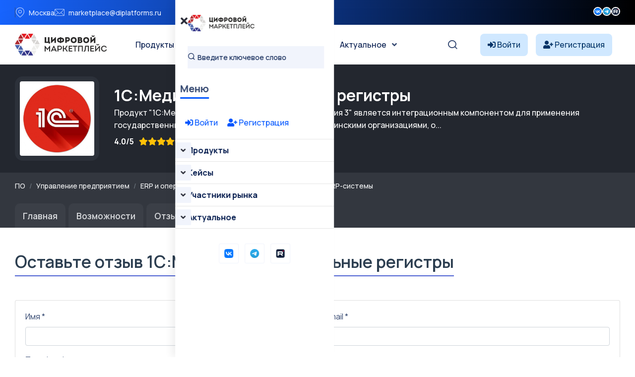

--- FILE ---
content_type: text/html; charset=UTF-8
request_url: https://platforms.su/platform/5136/writereview
body_size: 11895
content:
<!DOCTYPE html>
<html lang="ru">
    <head> <meta charset="utf-8"> <meta http-equiv="X-UA-Compatible" content="IE=edge" > <meta name="viewport" content="width=device-width, initial-scale=1, minimum-scale=1, maximum-scale=5, user-scalable=1" /> <meta name="csrf-token" content="02QMKfMNHFdO96Ts3rxyd0dpyD3t7cI8xcHndefr" >


    <style>
        :root {
            --primary-color: #0055FF;
            --primary-color-rgb: 0,85,255;
            --primary-hover-color: #0049DC;
            --secondary-color: #00194C;
            --secondary-color-rgb: 0,25,76;
            --heading-color: #00194C;
            --text-color: #334770;
            --heading-font: 'Plus Jakarta Sans', sans-serif;
            --primary-font: 'Manrope', sans-serif;
        }
    </style>
 
    <title>Написать отзыв на  1С:Медицина.Федеральные регистры - Цифровой маркетплейс</title>
<meta name="description" content="Написать отзыв на  1С:Медицина.Федеральные регистры">
<meta property="og:site_name" content="Цифровой маркетплейс">
<meta property="og:title" content="Написать отзыв на  1С:Медицина.Федеральные регистры">
<meta property="og:description" content="Написать отзыв на  1С:Медицина.Федеральные регистры">
<meta property="og:type" content="article">
<meta property="og:url" content="https://platforms.su/platform/5136/writereview">
<meta property="og:image" content="https://platforms.su/storage/product-logo/1755356315_qhgImCuOLa.jpg">
<meta name="twitter:title" content="Написать отзыв на  1С:Медицина.Федеральные регистры">
<meta name="twitter:description" content="Написать отзыв на  1С:Медицина.Федеральные регистры">

    <link rel="shortcut icon" type="image/x-icon" href="https://platforms.su/storage/icon.jpg">




<script type="application/ld+json">
{
  "@context": "https://schema.org",
  "@type": "WebSite",
  "name": "Цифровой маркетплейс",
  "url": "https://platforms.su"
}
</script>

    <link href="https://fonts.googleapis.com/css2?family=Manrope:wght@300;400;500;600;700&display=swap" rel="stylesheet" type="text/css"><style>:root{--primary-font: "Manrope", sans-serif;}</style>


<link media="all" type="text/css" rel="stylesheet" href="https://platforms.su/vendor/core/plugins/contact/css/contact-public.css?v=1.0.0">
<link media="all" type="text/css" rel="stylesheet" href="https://platforms.su/themes/gerow/plugins/bootstrap/bootstrap.min.css">
<link media="all" type="text/css" rel="stylesheet" href="https://platforms.su/themes/gerow/css/default.css">
<link media="all" type="text/css" rel="stylesheet" href="https://platforms.su/themes/gerow/css/fontawesome-all.min.css">
<link media="all" type="text/css" rel="stylesheet" href="https://platforms.su/themes/gerow/css/flaticon.css">
<link media="all" type="text/css" rel="stylesheet" href="https://platforms.su/themes/gerow/plugins/swiper/swiper-bundle.min.css">
<link media="all" type="text/css" rel="stylesheet" href="https://platforms.su/themes/gerow/plugins/slick/slick.css">
<link media="all" type="text/css" rel="stylesheet" href="https://platforms.su/themes/gerow/css/style.css?v=2">
<link media="all" type="text/css" rel="stylesheet" href="https://platforms.su/themes/gerow/css/responsive.css">


<script type="application/ld+json">{"@context":"https:\/\/schema.org","@type":"BreadcrumbList","itemListElement":[]}</script>


<link media="all" type="text/css" rel="stylesheet" href="https://platforms.su/themes/gerow/css/style.integration.css?v=1763655401"><link type="application/atom+xml" rel="alternate" title="Posts feed" href="https://platforms.su/feed/posts">
<link type="application/atom+xml" rel="alternate" title="Jobs feed" href="https://platforms.su/feed/jobs">


<script>
    window.siteUrl = "https://platforms.su";
</script>
 
            <style>
            .img-reveal {
                visibility: visible;
            }
        </style>
    </head>


<body  class="body-header-">


<link media="all" type="text/css" rel="stylesheet" href="https://platforms.su/vendor/core/plugins/announcement/css/announcement.css"><div data-bb-toggle="announcement-lazy-loading" data-url="https://platforms.su/ajax/announcements"></div>

<div class="no-fixed">
    <header
            class="transparent-header header-style-two" 
        >
            <div class="">
                <div class="header-top-wrap">
                <div class="  container">
                    <div class="row justify-content-between align-items-center g-0">
                        <div class="col-lg-7">
    <div class="header-top-left">
        <ul class="list-wrap">
                            <li><i class="flaticon-location"></i>Москва</li>
            
                            <li><i class="flaticon-mail"></i><a href="mailto:marketplace@diplatforms.ru">marketplace@diplatforms.ru</a></li>
                    </ul>
    </div>
</div>
<div
        class="ps-5 col-lg-2"
    >
        <div class="header-top-right">
                        <div class="header-social">
                <ul class="list-wrap">
                    <li>
            <a target="_blank" href="https://vk.com/digitalplatforms" title="">
                                    <img src="https://platforms.su/storage/icons/fav-logo-1.png" width="18" height="18" style="vertical-align: top; margin-top: 1px;" loading="lazy" alt="icon">
                            </a>
        </li>
                    <li>
            <a target="_blank" href="https://t.me/diplatforms" title="">
                                    <img src="https://platforms.su/storage/favicon-32x32.png" width="18" height="18" style="vertical-align: top; margin-top: 1px;" loading="lazy" alt="icon">
                            </a>
        </li>
                    <li>
            <a target="_blank" href="https://rutube.ru/channel/41354556/" title="">
                                    <img src="https://platforms.su/storage/icons/favicon-2.png" width="18" height="18" style="vertical-align: top; margin-top: 1px;" loading="lazy" alt="icon">
                            </a>
        </li>
                    </ul>
            </div>
        </div>
    </div>

                    </div>
                </div>
            </div>
            

                <div
                    class="menu-area"
                    id="sticky-header"
                >
                    <div class="container">
                        <div class="row">
                            <div class="col-12 custom-header ">
                                <div class="mobile-nav-toggler"><i class="fas fa-bars"></i></div>
                                                                    <nav class="menu-nav">
                                        <div class="logo">
        <a href="https://platforms.su">
            <img src="https://platforms.su/storage/brands/logo-mp.svg" loading="lazy" alt="Logo">
        </a>
    </div>
<div class="navbar-wrap main-menu d-none d-lg-flex">
    <ul  class="navigation mx-auto">
            <li class="menu-item-has-children">
            <a
                href="https://platforms.su/platforms/all"
                title="Продукты"
                            >
                Продукты
            </a>
                            <ul  class="sub-menu">
            <li class="">
            <a
                href="https://platforms.su/platforms"
                title="Классификация "
                            >
                Классификация 
            </a>
                    </li> 
            <li class="">
            <a
                href="https://platforms.su/analogs"
                title="Импортозамещение"
                            >
                Импортозамещение
            </a>
                    </li> 
            <li class="">
            <a
                href="https://platforms.su/platforms/releases"
                title="Релизы продуктов"
                            >
                Релизы продуктов
            </a>
                    </li> 
            <li class="">
            <a
                href="https://platforms.su/russia"
                title="Регионы"
                            >
                Регионы
            </a>
                    </li> 
     
</ul>

                    </li> 
            <li class="menu-item-has-children">
            <a
                href="#"
                title="Кейсы"
                            >
                Кейсы
            </a>
                            <ul  class="sub-menu">
            <li class="">
            <a
                href="https://platforms.su/markets"
                title="Отрасли цифровой экономики"
                            >
                Отрасли цифровой экономики
            </a>
                    </li> 
            <li class="">
            <a
                href="https://platforms.su/projects/b2b-b2g-software"
                title="B2B и B2G ПО"
                            >
                B2B и B2G ПО
            </a>
                    </li> 
            <li class="">
            <a
                href="https://platforms.su/projects/dregion"
                title="Цифровой регион"
                            >
                Цифровой регион
            </a>
                    </li> 
            <li class="">
            <a
                href="https://platforms.su/projects"
                title="Все проекты внедрения"
                            >
                Все проекты внедрения
            </a>
                    </li> 
            <li class="">
            <a
                href="https://platforms.su/awards"
                title="Премии"
                            >
                Премии
            </a>
                    </li> 
     
</ul>

                    </li> 
            <li class="menu-item-has-children">
            <a
                href="https://platforms.su/companies"
                title="Участники рынка"
                            >
                Участники рынка
            </a>
                            <ul  class="sub-menu">
            <li class="">
            <a
                href="https://platforms.su/companies"
                title="Технологичные компании"
                            >
                Технологичные компании
            </a>
                    </li> 
            <li class="">
            <a
                href="https://platforms.su/customers"
                title="Заказчики"
                            >
                Заказчики
            </a>
                    </li> 
            <li class="">
            <a
                href="https://platforms.su/experts"
                title="Эксперты"
                            >
                Эксперты
            </a>
                    </li> 
     
</ul>

                    </li> 
            <li class="menu-item-has-children">
            <a
                href="https://platforms.su/news"
                title="Актуальное"
                            >
                Актуальное
            </a>
                            <ul  class="sub-menu">
            <li class="">
            <a
                href="https://platforms.su/news/companies"
                title="Новости компаний"
                            >
                Новости компаний
            </a>
                    </li> 
            <li class="">
            <a
                href="https://platforms.su/news/project"
                title="Новости маркетплейса"
                            >
                Новости маркетплейса
            </a>
                    </li> 
            <li class="">
            <a
                href="https://platforms.su/news/pr-it"
                title="PR для ИТ"
                            >
                PR для ИТ
            </a>
                    </li> 
            <li class="">
            <a
                href="https://platforms.su/news/articles"
                title="Статьи"
                            >
                Статьи
            </a>
                    </li> 
            <li class="">
            <a
                href="https://platforms.su/glossary"
                title="Цифровой глоссарий"
                            >
                Цифровой глоссарий
            </a>
                    </li> 
     
</ul>

                    </li> 
     
</ul>

</div>
<div class="header-action d-none d-lg-block">
    <ul class="list-wrap">
        <li class="header-search"><a href="#" title="Search"><i class="flaticon-search"></i></a></li>
    </ul>
</div>
<div  > 
<!-- col-2 col-xl-2 p-0 justify-content-end-->
                
            <style>
            .notuser{}
            .isuser {display:none;}
            </style>
            <div class="d-flex align-items-center">
                <a class="text-truncate me-3" href="https://platforms.su/login" style="background-color: #d0e8ff; border-radius: 8px; padding: 10px 15px; color: #003366;">
                    <i class="fas fa-sign-in-alt" style="color: #003366;"></i>
                    <span style="color: #003366;" class="minn">Войти</span>
                </a>
                <a class="text-truncate me-3 minn" href="https://platforms.su/registration" style="background-color: #d0e8ff; border-radius: 8px; padding: 10px 15px; color: #003366;">
                    <i class="fas fa-user-plus" style="color: #003366;"></i>
                    <span style="color: #003366;">Регистрация</span>
                </a>
            </div>
         
</div>
 
                                    </nav>
                                                            </div>

                            <div class="mobile-menu">
    <nav class="menu-box">
        <div class="close-btn"><i class="fas fa-times"></i></div>
                    <div class="nav-logo">
                <a href="https://platforms.su">
                    <img src="https://platforms.su/storage/brands/logo-mp.svg" alt="Цифровой маркетплейс">
                </a>
            </div>
                            <div class="mobile-search">
                <form action="/platforms/all">
                    <input
                        name="term"
                        type="text"
                        placeholder="Введите ключевое слово"
                        value=""
                    >
                    <button type="submit" title="Поиск"><i class="flaticon-search"></i></button>
                </form>
            </div>
        
        <div class="menu-title mb-20">
            <span>Меню</span>
        </div>
        
           <div>
            
        
                            <div style="padding:20px;">
                    <a class="text-truncate me-3" href="https://platforms.su/login">
                        <i class="fas fa-sign-in-alt"></i> Войти
                    </a>
                    <a class="text-truncate me-3 " href="https://platforms.su/registration">
                        <i class="fas fa-user-plus"></i> Регистрация
                    </a>
                </div>
                         
        </div>



        <div class="menu-outer">
        </div>

                            <div class="social-links">
                <ul class="clearfix list-wrap">
                                                                    <li>  <a target="_blank" href="https://vk.com/digitalplatforms" title="Вконтакте"> 
                                                                    <img src="https://platforms.su/storage/icons/fav-logo-1.png" width="18" height="18" style="vertical-align: top; margin-top: 1px;" loading="lazy" alt="icon">
                                                            </a>
                        </li>
                                                                    <li>  <a target="_blank" href="https://t.me/diplatforms" title="Телеграм"> 
                                                                    <img src="https://platforms.su/storage/favicon-32x32.png" width="18" height="18" style="vertical-align: top; margin-top: 1px;" loading="lazy" alt="icon">
                                                            </a>
                        </li>
                                                                    <li>  <a target="_blank" href="https://rutube.ru/channel/41354556/" title="Rutube"> 
                                                                    <img src="https://platforms.su/storage/icons/favicon-2.png" width="18" height="18" style="vertical-align: top; margin-top: 1px;" loading="lazy" alt="icon">
                                                            </a>
                        </li>
                                    </ul>
            </div>
            </nav>
</div>
<div class="menu-backdrop"></div>

                        </div>
                    </div>
                </div>
            </div>

           
        </header>
    
</div>




 


  



 


        <section class="request-area-two py-4" style="background: #23272f">
    <div class="container">
        <div class="row align-items-center flex-wrap">
            <div class="col-auto mb-3 mb-md-0">
                <div style="width:170px; height:170px; background:#2c313a; border-radius:16px; display:flex; align-items:center; justify-content:center;">
                    <img src="https://platforms.su/storage/product-logo/1755356315_qhgImCuOLa.jpg"
                         alt="1С:Медицина.Федеральные регистры"
                         class="rounded"
                         style="max-width:150px; max-height:150px; min-width:72px; min-height:72px; object-fit:cover; background: #00194C;">
                </div>
            </div>
            <div class="col text-light">
                <h2 class="text-white mb-1">
                    1С:Медицина.Федеральные регистры
                </h2>

                                    <div class="mb-2 text-white">
                        Продукт "1С:Медицина. Федеральные регистры. Редакция 3" является интеграционным компонентом для применения государственными, муниципальными и частными медицинскими организациями, о...
                    </div>
                
                <div class="d-flex flex-wrap align-items-center mb-2 text-white">
                     
                                            <span class="mr-2" style="margin-right:10px;"><strong>4.0/5</strong></span>
                    
                    <i class="fa fa-star text-warning"></i>
    <i class="fa fa-star text-warning"></i>
    <i class="fa fa-star text-warning"></i>
    <i class="fa fa-star text-warning"></i>




    <i class="fa fa-star " style="color:#acb1b5"></i>
                                            <span class="mr-4" style="margin-left:10px;"><i class="fa fa-eye"></i> 4681</span>
                                                        </div>
            </div>
        </div>
    </div>
</section> 

<section style="background: #33373f;">
    <div class="container pt-3 pb-3">
        
        <script type="application/ld+json">
        {
            "@context": "https://schema.org",
            "@type": "BreadcrumbList",
            "itemListElement": [
                {
                    "@type": "ListItem",
                    "position": 1,
                    "name": "Маркетплейс",
                    "item": "https://platforms.su/platforms"
                }
                            ]
        }
        </script> 
               <nav aria-label="breadcrumb">
                
                                    <ol class="breadcrumb bg-transparent p-0 mb-2 small">
                        <li class="breadcrumb-item">
                            <a href="https://platforms.su/platforms" class="text-light" alt="Все программное обеспечение">ПО</a>
                        </li>
                        
                                                    <li class="breadcrumb-item">
                                
                                <a href="https://platforms.su/platforms/enterprise-management" class="text-light">Управление предприятием</a>
                            </li>
                                                    <li class="breadcrumb-item">
                                
                                <a href="https://platforms.su/platforms/enterprise-management/erp-operations" class="text-light">ERP и операционное управление</a>
                            </li>
                                                    <li class="breadcrumb-item">
                                
                                <a href="https://platforms.su/platforms/enterprise-management/erp-operations/integrated-erp" class="text-light">Интегрированные ERP-системы</a>
                            </li>
                                            </ol>
                            </nav>
        


    </div>
</section>




<div style="background: #33373f;">
    <div class="container">
        <ul class="nav nav-tabs mb-5" style="font-size:1.11rem; border-bottom:0;">
            <li class="nav-item">
                <a class="nav-link"
                   style="background:rgba(255,255,255,0.04);
                          color:#d6d8db;
                          font-weight:600; border-radius: 10px 10px 0 0; margin-right:6px; border:0; padding: 0.7rem 1.0rem 0.7rem 1.0rem;;"
                   href="https://platforms.su/platform/5136">
                    Главная
                </a>
            </li>
                            <li class="nav-item">
                    <a class="nav-link"
                       style="background:rgba(255,255,255,0.04);
                              color:#d6d8db;
                              font-weight:600; border-radius: 10px 10px 0 0; margin-right:6px; border:0; padding: 0.7rem 1.0rem 0.7rem 1.0rem;;"
                       href="https://platforms.su/platform/5136/parameters">
                       Возможности
                    </a>
                </li>
            
                             
            
                        
                                        <li class="nav-item">
                    <a class="nav-link"
                       style="background:rgba(255,255,255,0.04);
                              color:#d6d8db;
                              font-weight:600; border-radius: 10px 10px 0 0; margin-right:6px; border:0; padding: 0.7rem 1.0rem 0.7rem 1.0rem;;"
                       href="https://platforms.su/platform/5136/reviews">
                        Отзывы 

                        <span class="badge badge-sm bg-dark text-primary-fg badge-pill   ms-2">1</span>


                    </a>
                </li>
                   
                        

            <li class="nav-item">
    <a class="nav-link"
       style="background:rgba(255,255,255,0.04);
              color:#d6d8db;
              font-weight:600; border-radius: 10px 10px 0 0; margin-right:6px; border:0; padding:0.7rem 1.0rem 0.7rem 1.0rem;"
       href="https://platforms.su/platform/5136/buy">
        Купить
    </a>
</li>
 



        </ul>
    </div>
</div>







 

 




    <div class="container">
<h2 class="section-title mb-5" style="font-size:2.1rem;">Оставьте отзыв 1С:Медицина.Федеральные регистры</h2>
        <div class="card mb-4 review-card">

    <div class="card-body" style="padding:20px;position: relative;">

 
        <form id="reviewProductForm" method="post"  action="https://platforms.su/ajax/review/product"  enctype="multipart/form-data">
    <input type="hidden" name="_token" value="02QMKfMNHFdO96Ts3rxyd0dpyD3t7cI8xcHndefr" autocomplete="off">    <input type="hidden" name="product_id" value="5136">

    <div class="row mb-3">
        <div class="col-md-6">
            <label class="form-label">Имя *</label>
            <input type="text" name="author_name" 
                   class="form-control "
                   value="">
                    </div>
        <div class="col-md-6">
            <label class="form-label">Email *</label>
            <input type="email" name="author_email" 
                   class="form-control "
                   value="">
                    </div>
    </div>

    <div class="row mb-3">
        <div class="col-md-6">
            <label class="form-label">Телефон *</label>
            <input type="text" name="author_phone" 
                   class="form-control "
                   value="">
                    </div>
        <div class="col-md-6">
            <label class="form-label">Должность</label>
            <input type="text" name="author_position" 
                   class="form-control "
                   value="">
                    </div>
    </div>

    <div class="row mb-3">
        <div class="col-md-6">
            <label class="form-label">Организация</label>
            <input type="text" name="company_name" 
                   class="form-control " 
                   value="">
                    </div>
        <div class="col-md-6">
            <label class="form-label">ИНН</label>
            <input type="text" name="company_inn" 
                   class="form-control " 
                   value="">
                    </div>
    </div>

    <div class="row mb-3">
        <div class="col-md-6">
            <label class="form-label">Количество рабочих станций *</label>
            <select name="employees_count" style="height: 39px !important;" class="form-control ">
                <option value="Меньше 25" >Меньше 25</option>
                <option value="25 - 100" >25 - 100</option>
                <option value="101 - 249" >101 - 249</option>
                <option value="250 - 499" >250 - 499</option>
                <option value="500 - 999" >500 - 999</option>
                <option value="Больше 1000" >Больше 1000</option>
            </select>
                    </div>
        <div class="col-md-6">
            <label class="form-label">Сфера применения *</label>
            <select name="industry_id" style="height: 39px !important;" class="form-control ">
                <option value="">Выберите...</option>
                                    <option value="1" >
                        Промышленность и производство
                    </option>
                                    <option value="2" >
                        Цифровые услуги (B2C, e-commerce, онлайн-сервисы)
                    </option>
                                    <option value="3" >
                        Образование и наука
                    </option>
                                    <option value="4" >
                        Здравоохранение и медицина
                    </option>
                                    <option value="5" >
                        Финансы и финтех
                    </option>
                                    <option value="6" >
                        Человеческие ресурсы (HR)
                    </option>
                                    <option value="7" >
                        Информационная безопасность и кибербезопасность
                    </option>
                                    <option value="8" >
                        Социальные сервисы
                    </option>
                                    <option value="9" >
                        Государственное управление и госуслуги
                    </option>
                                    <option value="10" >
                        Строительство и девелопмент
                    </option>
                                    <option value="11" >
                        Сельское и лесное хозяйство
                    </option>
                                    <option value="12" >
                        Транспорт и логистика
                    </option>
                                    <option value="13" >
                        Банки и страховые компании
                    </option>
                                    <option value="14" >
                        Туризм и гостиничный бизнес (HoReCa)
                    </option>
                                    <option value="15" >
                        Торговля (оптовая и розничная)
                    </option>
                                    <option value="16" >
                        Медиа, искусство и развлечения
                    </option>
                                    <option value="17" >
                        Энергетика и ЖКХ
                    </option>
                                    <option value="18" >
                        Маркетинг и реклама
                    </option>
                            </select>
                    </div>
    </div>

    <div class="row mb-3">
        <div class="col-md-6">
            <label class="form-label">Продолжительность применения</label>
            <input type="text" name="time_use" class="form-control " value="">
                    </div>
        <div class="col-md-6">
            <label class="form-label">Подтверждающий файл</label>
            <input type="file" name="confirmation_file" class="form-control ">
                    </div>
    </div>

    <div class="row mb-3">
        <div class="col-md-6">
            <label class="form-label">Выделите плюсы</label>
            <textarea name="comment_plus" rows="2" class="form-control "></textarea>
                    </div>
        <div class="col-md-6">
            <label class="form-label">Выделите минусы</label>
            <textarea name="comment_minus" rows="2" class="form-control "></textarea>
                    </div>
    </div>

    <div class="row mb-3">
        <div class="col-md-6">
            <label class="form-label">Охарактеризуйте одним предложением *</label>
            <textarea name="comment_advise" rows="2" class="form-control "></textarea>
                    </div>
        <div class="col-md-6">
            <label class="form-label">Общий комментарий *</label>
            <textarea name="comment" rows="2" class="form-control "></textarea>
                    </div>
    </div>

    <hr>

    <div class="row mb-3">
        <div class="col-md-4">
            <label class="form-label">Функциональность *</label>
            <div class="star-rating mb-2 d-flex flex-row-reverse justify-content-end" style="font-size:1.5em;">
                                    <input type="radio"
                           id="rating_features-5"
                           name="rating_features"
                           value="5"
                           style="display:none;"
                           checked>
                    <label for="rating_features-5" style="cursor:pointer; color: #ccc;" title="5 звёзд">&#9733;</label>
                                    <input type="radio"
                           id="rating_features-4"
                           name="rating_features"
                           value="4"
                           style="display:none;"
                           >
                    <label for="rating_features-4" style="cursor:pointer; color: #ccc;" title="4 звёзд">&#9733;</label>
                                    <input type="radio"
                           id="rating_features-3"
                           name="rating_features"
                           value="3"
                           style="display:none;"
                           >
                    <label for="rating_features-3" style="cursor:pointer; color: #ccc;" title="3 звёзд">&#9733;</label>
                                    <input type="radio"
                           id="rating_features-2"
                           name="rating_features"
                           value="2"
                           style="display:none;"
                           >
                    <label for="rating_features-2" style="cursor:pointer; color: #ccc;" title="2 звёзд">&#9733;</label>
                                    <input type="radio"
                           id="rating_features-1"
                           name="rating_features"
                           value="1"
                           style="display:none;"
                           >
                    <label for="rating_features-1" style="cursor:pointer; color: #ccc;" title="1 звёзд">&#9733;</label>
                                            </div>
        </div>
        <div class="col-md-4">
            <label class="form-label">Простота и удобство применения *</label>
            <div class="star-rating mb-2 d-flex flex-row-reverse justify-content-end" style="font-size:1.5em;">
                                    <input type="radio"
                           id="rating_simple-5"
                           name="rating_simple"
                           value="5"
                           style="display:none;"
                           checked>
                    <label for="rating_simple-5" style="cursor:pointer; color: #ccc;" title="5 звёзд">&#9733;</label>
                                    <input type="radio"
                           id="rating_simple-4"
                           name="rating_simple"
                           value="4"
                           style="display:none;"
                           >
                    <label for="rating_simple-4" style="cursor:pointer; color: #ccc;" title="4 звёзд">&#9733;</label>
                                    <input type="radio"
                           id="rating_simple-3"
                           name="rating_simple"
                           value="3"
                           style="display:none;"
                           >
                    <label for="rating_simple-3" style="cursor:pointer; color: #ccc;" title="3 звёзд">&#9733;</label>
                                    <input type="radio"
                           id="rating_simple-2"
                           name="rating_simple"
                           value="2"
                           style="display:none;"
                           >
                    <label for="rating_simple-2" style="cursor:pointer; color: #ccc;" title="2 звёзд">&#9733;</label>
                                    <input type="radio"
                           id="rating_simple-1"
                           name="rating_simple"
                           value="1"
                           style="display:none;"
                           >
                    <label for="rating_simple-1" style="cursor:pointer; color: #ccc;" title="1 звёзд">&#9733;</label>
                                            </div>
        </div>
        <div class="col-md-4">
            <label class="form-label">Ценность и стоимость *</label>
            <div class="star-rating mb-2 d-flex flex-row-reverse justify-content-end" style="font-size:1.5em;">
                                    <input type="radio"
                           id="rating_value-5"
                           name="rating_value"
                           value="5"
                           style="display:none;"
                           checked>
                    <label for="rating_value-5" style="cursor:pointer; color: #ccc;" title="5 звёзд">&#9733;</label>
                                    <input type="radio"
                           id="rating_value-4"
                           name="rating_value"
                           value="4"
                           style="display:none;"
                           >
                    <label for="rating_value-4" style="cursor:pointer; color: #ccc;" title="4 звёзд">&#9733;</label>
                                    <input type="radio"
                           id="rating_value-3"
                           name="rating_value"
                           value="3"
                           style="display:none;"
                           >
                    <label for="rating_value-3" style="cursor:pointer; color: #ccc;" title="3 звёзд">&#9733;</label>
                                    <input type="radio"
                           id="rating_value-2"
                           name="rating_value"
                           value="2"
                           style="display:none;"
                           >
                    <label for="rating_value-2" style="cursor:pointer; color: #ccc;" title="2 звёзд">&#9733;</label>
                                    <input type="radio"
                           id="rating_value-1"
                           name="rating_value"
                           value="1"
                           style="display:none;"
                           >
                    <label for="rating_value-1" style="cursor:pointer; color: #ccc;" title="1 звёзд">&#9733;</label>
                                            </div>
        </div>
    </div>

    <div class="row mb-3">
        <div class="col-md-4">
            <label class="form-label">Обслуживание клиентов *</label>
            <div class="star-rating mb-2 d-flex flex-row-reverse justify-content-end" style="font-size:1.5em;">
                                    <input type="radio"
                           id="rating_customer-5"
                           name="rating_customer"
                           value="5"
                           style="display:none;"
                           checked>
                    <label for="rating_customer-5" style="cursor:pointer; color: #ccc;" title="5 звёзд">&#9733;</label>
                                    <input type="radio"
                           id="rating_customer-4"
                           name="rating_customer"
                           value="4"
                           style="display:none;"
                           >
                    <label for="rating_customer-4" style="cursor:pointer; color: #ccc;" title="4 звёзд">&#9733;</label>
                                    <input type="radio"
                           id="rating_customer-3"
                           name="rating_customer"
                           value="3"
                           style="display:none;"
                           >
                    <label for="rating_customer-3" style="cursor:pointer; color: #ccc;" title="3 звёзд">&#9733;</label>
                                    <input type="radio"
                           id="rating_customer-2"
                           name="rating_customer"
                           value="2"
                           style="display:none;"
                           >
                    <label for="rating_customer-2" style="cursor:pointer; color: #ccc;" title="2 звёзд">&#9733;</label>
                                    <input type="radio"
                           id="rating_customer-1"
                           name="rating_customer"
                           value="1"
                           style="display:none;"
                           >
                    <label for="rating_customer-1" style="cursor:pointer; color: #ccc;" title="1 звёзд">&#9733;</label>
                                            </div>
        </div>
        <div class="col-md-4">
            <label class="form-label">Доступность обучения *</label>
            <div class="star-rating mb-2 d-flex flex-row-reverse justify-content-end" style="font-size:1.5em;">
                                    <input type="radio"
                           id="rating_training-5"
                           name="rating_training"
                           value="5"
                           style="display:none;"
                           checked>
                    <label for="rating_training-5" style="cursor:pointer; color: #ccc;" title="5 звёзд">&#9733;</label>
                                    <input type="radio"
                           id="rating_training-4"
                           name="rating_training"
                           value="4"
                           style="display:none;"
                           >
                    <label for="rating_training-4" style="cursor:pointer; color: #ccc;" title="4 звёзд">&#9733;</label>
                                    <input type="radio"
                           id="rating_training-3"
                           name="rating_training"
                           value="3"
                           style="display:none;"
                           >
                    <label for="rating_training-3" style="cursor:pointer; color: #ccc;" title="3 звёзд">&#9733;</label>
                                    <input type="radio"
                           id="rating_training-2"
                           name="rating_training"
                           value="2"
                           style="display:none;"
                           >
                    <label for="rating_training-2" style="cursor:pointer; color: #ccc;" title="2 звёзд">&#9733;</label>
                                    <input type="radio"
                           id="rating_training-1"
                           name="rating_training"
                           value="1"
                           style="display:none;"
                           >
                    <label for="rating_training-1" style="cursor:pointer; color: #ccc;" title="1 звёзд">&#9733;</label>
                                            </div>
        </div>
        <div class="col-md-4">
            <label class="form-label">Желание рекомендовать *</label>
            <div class="star-rating mb-2 d-flex flex-row-reverse justify-content-end" style="font-size:1.5em;">
                                    <input type="radio"
                           id="rating_recommend-5"
                           name="rating_recommend"
                           value="5"
                           style="display:none;"
                           checked>
                    <label for="rating_recommend-5" style="cursor:pointer; color: #ccc;" title="5 звёзд">&#9733;</label>
                                    <input type="radio"
                           id="rating_recommend-4"
                           name="rating_recommend"
                           value="4"
                           style="display:none;"
                           >
                    <label for="rating_recommend-4" style="cursor:pointer; color: #ccc;" title="4 звёзд">&#9733;</label>
                                    <input type="radio"
                           id="rating_recommend-3"
                           name="rating_recommend"
                           value="3"
                           style="display:none;"
                           >
                    <label for="rating_recommend-3" style="cursor:pointer; color: #ccc;" title="3 звёзд">&#9733;</label>
                                    <input type="radio"
                           id="rating_recommend-2"
                           name="rating_recommend"
                           value="2"
                           style="display:none;"
                           >
                    <label for="rating_recommend-2" style="cursor:pointer; color: #ccc;" title="2 звёзд">&#9733;</label>
                                    <input type="radio"
                           id="rating_recommend-1"
                           name="rating_recommend"
                           value="1"
                           style="display:none;"
                           >
                    <label for="rating_recommend-1" style="cursor:pointer; color: #ccc;" title="1 звёзд">&#9733;</label>
                                            </div>
        </div>
    </div>

    <div class="text-end mt-3">
        <button type="submit" class="btn btn-primary">Отправить отзыв</button>
    </div>
</form>
    </div> </div> </div>



 

  <div class="container  mt-5 mb-5">
    <h5>Другие продукты ООО &quot;1С&quot;</h5> <div class="row">
            <div class="col-12 col-md-6 col-xl-6 mb-3">
                            <div class="product-card border rounded d-flex flex-column h-100 p-3" style="background:#fff;position: relative;">

    
            <div class="product-card-achievements" style="position: absolute; top: 20px; right: 20px; z-index:9;">
                            <span class="badge rounded p-2" title="В реестре отечественного ПО"
                      style="background-color: #377dff;
                             color: #fff; margin-left: 4px;  ">
                    <i class="fas fa-clipboard-list  me-1"></i>  Реестр ПО
                </span>
                    </div>
    
    
    
    <div class="d-flex align-items-center mb-3">
        <a href="https://platforms.su/platform/1114" class="mr-3 flex-shrink-0">
            <div style="border:1px solid #e0e3ea; border-radius:12px; padding:7px; background:#f7f8fa;" class="me-3">
                <img src="https://platforms.su/storage/product-logo/1755355696_Z0L5MpOdMJ.jpg"
                     alt="1С:ТОИР Управление ремонтами и обслуживанием оборудования"
                     class="rounded"
                     style="width:54px; height:54px; object-fit:cover;">
            </div>
        </a>
        <div class="flex-fill  text-truncate">
            <a href="https://platforms.su/platform/1114"
               class="fw-bold text-dark d-block"
               style="font-size:1.13rem;  ">
                1С:ТОИР Управление ремонтами и обслуживанием оборудования
            </a>

            
                            <div class="d-flex align-items-center mb-2">
                    <span class="small text-dark font-weight-bold" style="margin-right:10px;"><strong>4.0/5</strong></span>
                    <span class="mr-2 pr-2" style="color:#f0932b;">
                        <i class="fa fa-star text-warning"></i>
    <i class="fa fa-star text-warning"></i>
    <i class="fa fa-star text-warning"></i>
    <i class="fa fa-star text-warning"></i>




    <i class="fa fa-star " style="color:#acb1b5"></i>
                    </span>
                </div>
            
            
                    </div>
    </div>

    
            <div class="d-flex align-items-center mb-2">
            <a href="https://platforms.su/company_inn/7709860400" target="_blank" class="mr-2 me-2  flex-shrink-0">
                <img src="/storage/str/noco.jpg"
                     alt="ООО &quot;1С&quot;"
                     class="rounded"
                     style="width:26px; height:26px; object-fit:cover; border-radius:7px; border:1.5px solid #e0e3ea; background:#f7f8fa;">
            </a>
            <a href="https://platforms.su/company_inn/7709860400" target="_blank" class="small text-dark font-weight-bold">
                ООО &quot;1С&quot;
            </a>
        </div>
    
    
            <div class="text-muted mb-2" style="font-size:0.98rem;">
            Решение предназначено для специалистов по организации ремонтов и обслуживания пр...
        </div>
    
    
    </div>
                        </div>
            <div class="col-12 col-md-6 col-xl-6 mb-3">
                            <div class="product-card border rounded d-flex flex-column h-100 p-3" style="background:#fff;position: relative;">

    
            <div class="product-card-achievements" style="position: absolute; top: 20px; right: 20px; z-index:9;">
                            <span class="badge rounded p-2" title="В реестре отечественного ПО"
                      style="background-color: #377dff;
                             color: #fff; margin-left: 4px;  ">
                    <i class="fas fa-clipboard-list  me-1"></i>  Реестр ПО
                </span>
                    </div>
    
    
    
    <div class="d-flex align-items-center mb-3">
        <a href="https://platforms.su/platform/1764" class="mr-3 flex-shrink-0">
            <div style="border:1px solid #e0e3ea; border-radius:12px; padding:7px; background:#f7f8fa;" class="me-3">
                <img src="https://platforms.su/storage/product-logo/1755355722_MRi8pXIm14.jpg"
                     alt="1С:Розница 8. Магазин бытовой техники и средств связи"
                     class="rounded"
                     style="width:54px; height:54px; object-fit:cover;">
            </div>
        </a>
        <div class="flex-fill  text-truncate">
            <a href="https://platforms.su/platform/1764"
               class="fw-bold text-dark d-block"
               style="font-size:1.13rem;  ">
                1С:Розница 8. Магазин бытовой техники и средств связи
            </a>

            
                            <div class="d-flex align-items-center mb-2">
                    <span class="small text-dark font-weight-bold" style="margin-right:10px;"><strong>4.0/5</strong></span>
                    <span class="mr-2 pr-2" style="color:#f0932b;">
                        <i class="fa fa-star text-warning"></i>
    <i class="fa fa-star text-warning"></i>
    <i class="fa fa-star text-warning"></i>
    <i class="fa fa-star text-warning"></i>




    <i class="fa fa-star " style="color:#acb1b5"></i>
                    </span>
                </div>
            
            
                    </div>
    </div>

    
            <div class="d-flex align-items-center mb-2">
            <a href="https://platforms.su/company_inn/7709860400" target="_blank" class="mr-2 me-2  flex-shrink-0">
                <img src="/storage/str/noco.jpg"
                     alt="ООО &quot;1С&quot;"
                     class="rounded"
                     style="width:26px; height:26px; object-fit:cover; border-radius:7px; border:1.5px solid #e0e3ea; background:#f7f8fa;">
            </a>
            <a href="https://platforms.su/company_inn/7709860400" target="_blank" class="small text-dark font-weight-bold">
                ООО &quot;1С&quot;
            </a>
        </div>
    
    
            <div class="text-muted mb-2" style="font-size:0.98rem;">
            Для работы салонов связи, магазинов бытовой техники, электроники, компьютерной т...
        </div>
    
    
    </div>
                        </div>
            <div class="col-12 col-md-6 col-xl-6 mb-3">
                            <div class="product-card border rounded d-flex flex-column h-100 p-3" style="background:#fff;position: relative;">

    
            <div class="product-card-achievements" style="position: absolute; top: 20px; right: 20px; z-index:9;">
                            <span class="badge rounded p-2" title="В реестре отечественного ПО"
                      style="background-color: #377dff;
                             color: #fff; margin-left: 4px;  ">
                    <i class="fas fa-clipboard-list  me-1"></i>  Реестр ПО
                </span>
                    </div>
    
    
    
    <div class="d-flex align-items-center mb-3">
        <a href="https://platforms.su/platform/1223" class="mr-3 flex-shrink-0">
            <div style="border:1px solid #e0e3ea; border-radius:12px; padding:7px; background:#f7f8fa;" class="me-3">
                <img src="https://platforms.su/storage/product-logo/1755355700_jeZWuRItHk.jpg"
                     alt="1С:Предприятие 8. Хлебобулочное и кондитерское производство"
                     class="rounded"
                     style="width:54px; height:54px; object-fit:cover;">
            </div>
        </a>
        <div class="flex-fill  text-truncate">
            <a href="https://platforms.su/platform/1223"
               class="fw-bold text-dark d-block"
               style="font-size:1.13rem;  ">
                1С:Предприятие 8. Хлебобулочное и кондитерское производство
            </a>

            
                            <div class="d-flex align-items-center mb-2">
                    <span class="small text-dark font-weight-bold" style="margin-right:10px;"><strong>4.0/5</strong></span>
                    <span class="mr-2 pr-2" style="color:#f0932b;">
                        <i class="fa fa-star text-warning"></i>
    <i class="fa fa-star text-warning"></i>
    <i class="fa fa-star text-warning"></i>
    <i class="fa fa-star text-warning"></i>




    <i class="fa fa-star " style="color:#acb1b5"></i>
                    </span>
                </div>
            
            
                    </div>
    </div>

    
            <div class="d-flex align-items-center mb-2">
            <a href="https://platforms.su/company_inn/7709860400" target="_blank" class="mr-2 me-2  flex-shrink-0">
                <img src="/storage/str/noco.jpg"
                     alt="ООО &quot;1С&quot;"
                     class="rounded"
                     style="width:26px; height:26px; object-fit:cover; border-radius:7px; border:1.5px solid #e0e3ea; background:#f7f8fa;">
            </a>
            <a href="https://platforms.su/company_inn/7709860400" target="_blank" class="small text-dark font-weight-bold">
                ООО &quot;1С&quot;
            </a>
        </div>
    
    
            <div class="text-muted mb-2" style="font-size:0.98rem;">
            Комплексное ERP-решение, позволяющее организовать единую информационную систему...
        </div>
    
    
    </div>
                        </div>
            <div class="col-12 col-md-6 col-xl-6 mb-3">
                            <div class="product-card border rounded d-flex flex-column h-100 p-3" style="background:#fff;position: relative;">

    
            <div class="product-card-achievements" style="position: absolute; top: 20px; right: 20px; z-index:9;">
                            <span class="badge rounded p-2" title="В реестре отечественного ПО"
                      style="background-color: #377dff;
                             color: #fff; margin-left: 4px;  ">
                    <i class="fas fa-clipboard-list  me-1"></i>  Реестр ПО
                </span>
                    </div>
    
    
    
    <div class="d-flex align-items-center mb-3">
        <a href="https://platforms.su/platform/1778" class="mr-3 flex-shrink-0">
            <div style="border:1px solid #e0e3ea; border-radius:12px; padding:7px; background:#f7f8fa;" class="me-3">
                <img src="https://platforms.su/storage/product-logo/1755355722_6uWeGqg7um.jpg"
                     alt="1С:Предприятие 8. Отель"
                     class="rounded"
                     style="width:54px; height:54px; object-fit:cover;">
            </div>
        </a>
        <div class="flex-fill  text-truncate">
            <a href="https://platforms.su/platform/1778"
               class="fw-bold text-dark d-block"
               style="font-size:1.13rem;  ">
                1С:Предприятие 8. Отель
            </a>

            
                            <div class="d-flex align-items-center mb-2">
                    <span class="small text-dark font-weight-bold" style="margin-right:10px;"><strong>4.0/5</strong></span>
                    <span class="mr-2 pr-2" style="color:#f0932b;">
                        <i class="fa fa-star text-warning"></i>
    <i class="fa fa-star text-warning"></i>
    <i class="fa fa-star text-warning"></i>
    <i class="fa fa-star text-warning"></i>




    <i class="fa fa-star " style="color:#acb1b5"></i>
                    </span>
                </div>
            
            
                    </div>
    </div>

    
            <div class="d-flex align-items-center mb-2">
            <a href="https://platforms.su/company_inn/7709860400" target="_blank" class="mr-2 me-2  flex-shrink-0">
                <img src="/storage/str/noco.jpg"
                     alt="ООО &quot;1С&quot;"
                     class="rounded"
                     style="width:26px; height:26px; object-fit:cover; border-radius:7px; border:1.5px solid #e0e3ea; background:#f7f8fa;">
            </a>
            <a href="https://platforms.su/company_inn/7709860400" target="_blank" class="small text-dark font-weight-bold">
                ООО &quot;1С&quot;
            </a>
        </div>
    
    
            <div class="text-muted mb-2" style="font-size:0.98rem;">
            Решение для автоматизации гостиниц, пансионатов, домов отдыха. В конфигурации ре...
        </div>
    
    
    </div>
                        </div>
         </div>
     </div>





<div class="modal fade" id="dynamicModal" tabindex="-1" aria-hidden="true">
  <div class="modal-dialog modal-lg">
    <div class="modal-content">
      <div class="modal-header">
        <h5 class="modal-title" id="dynamicModalTitle"></h5>
        <button type="button" class="btn-close" data-bs-dismiss="modal" aria-label="Закрыть"></button>
      </div>
      <div class="modal-body p-4"id="dynamicModalContent" >
        <div class="text-center py-5"><div class="spinner-border"></div></div>
      </div>
    </div>
  </div>
</div>

<script> 
(function waitForJQuery(callback) {
    if (typeof window.jQuery === 'undefined') {
        setTimeout(function() { waitForJQuery(callback); }, 50);
    } else {
        callback(window.jQuery);
    }
})(function($) {
 
 

       function updateStars($wrap) {
        $wrap.find('label').removeClass('active');
        var val = $wrap.find('input:checked').val();
        if (val) {
            $wrap.find('input').each(function() {
                if ($(this).val() <= val) {
                    $wrap.find('label[for="' + $(this).attr('id') + '"]').addClass('active');
                }
            });
        }
    }

    $(document).on('mouseenter', '.star-rating label', function() {
        var $wrap = $(this).closest('.star-rating');
        var val = $(this).attr('for').split('-').pop();
        $wrap.find('label').removeClass('active');
        $wrap.find('input').each(function() {
            if ($(this).val() <= val) {
                $wrap.find('label[for="' + $(this).attr('id') + '"]').addClass('active');
            }
        });
    });

    $(document).on('mouseleave', '.star-rating', function() {
        updateStars($(this));
    });

    $(document).on('change', '.star-rating input[type=radio]', function() {
        updateStars($(this).closest('.star-rating'));
    });
 
    $(document).on('ready ajaxComplete', function() {
        $('.star-rating').each(function() {
            updateStars($(this));
        });
    });






    $('#dynamicModal').on('show.bs.modal', function (event) {
        var button = $(event.relatedTarget);
        var type = button.data('type');
        var id = button.data('id');
        var title = button.data('title');
        var action = button.data('action');

        $('#dynamicModalTitle').text(title);
        $('#dynamicModalContent').html('<div class="text-center py-5"><div class="spinner-border"></div></div>');

        $.get('/ajax/form/' + type + '/' + id, function(html) { 
            var content = html.trim();
 
            $('#dynamicModalContent').html(content);
 
 

            $('#dynamicModalContent').find('form').attr('action', action);
        });
    });
 
    $(document).on('submit', '#dynamicModalContent form', function(e) {
        e.preventDefault();
        var $form = $(this);
        var formData = new FormData(this);
        var action = $form.attr('action'); 
        $form.find('.invalid-feedback').remove();
        $form.find('.is-invalid').removeClass('is-invalid');
        $('#dynamicModalContent .alert').remove();

        $.ajax({
            url: action,
            type: 'POST',
            data: formData,
            processData: false,
            contentType: false,
            success: function(data){
                $('#dynamicModalContent').html('<div class="p-3"><div class="alert alert-success">'+data.message+'</div></div>');
            },
            error: function(xhr){ 
                if (xhr.status === 422 && xhr.responseJSON && xhr.responseJSON.html) {
                    var html = xhr.responseJSON.html.trim();
                    if (!/^<div\s+class=["']p-3["']/.test(html)) {
                        html = '<div class="p-3">' + html + '</div>';
                    }
                    $('#dynamicModalContent').html(html);
                } else if (xhr.status === 422 && xhr.responseJSON && xhr.responseJSON.errors) { 
                    var errors = xhr.responseJSON.errors; 
                    $form.prepend('<div class="alert alert-danger mb-3">Проверьте корректность заполнения полей.</div>'); 
                    $.each(errors, function(field, messages){
                        var $input = $form.find('[name="'+field+'"]');
                        if ($input.length) {
                            $input.addClass('is-invalid'); 
                            if($input.closest('.input-group').length){
                                $input.closest('.input-group').after('<div class="invalid-feedback d-block">'+messages[0]+'</div>');
                            } else {
                                $input.after('<div class="invalid-feedback">'+messages[0]+'</div>');
                            }
                        }
                    });
                } else { 
                    $('#dynamicModalContent').prepend('<div class="alert alert-danger">Ошибка отправки. Попробуйте ещё раз.</div>');
                }
            }
        });
    });

});
</script>




<div class="mt-100"></div>
        
            </div>
</section>
  


<footer>
    <div class="footer-area-two footer-bg-two footer-style"
                      data-background="https://platforms.su/storage/backgrounds/bg-footer.png"
         
         style="
            background-color: #fff;
            --footer-text-color: #00194C;
            --footer-text-muted-color: #334770;
            --footer-border-color: #0055FF;
        "
    >
        <div class="footer-top-two">
            <div class="container">
                <div class="row">
                                            <div class="col-lg-4 col-md-7">
    <div class="footer-widget">
                    <div class="fw-logo">
                <a href="https://platforms.su">
                    <img src="https://platforms.su/storage/brands/platforms.svg" loading="lazy" alt="Logo">
                </a>
            </div>
        
        <div class="footer-content">
                            <p>Цифровой маркетплейс (PLATFORMS.SU) — проект АНО «Цифровые платформы»: российский B2B-маркетплейс корпоративного ПО, продвигающий лучшие IT-решения в России, ЕАЭС и БРИКС и помогающий компаниям выбирать технологии на основе данных и расширять клиентскую базу поставщиков.</p>
                        <p></p>
            <div class="footer-info">
                 
                <ul class="list-wrap">
                    
                    
                    
                    
                                    </ul>
            </div>
        </div>
        
        

                    <div class="footer-social footer-social-two mt-3">
                <ul class="list-wrap">
                    <li>
            <a target="_blank" href="https://vk.com/digitalplatforms" title="">
                                    <img src="https://platforms.su/storage/icons/fav-logo-1.png" width="18" height="18" style="vertical-align: top; margin-top: 1px;" loading="lazy" alt="icon">
                            </a>
        </li>
                    <li>
            <a target="_blank" href="https://t.me/diplatforms" title="">
                                    <img src="https://platforms.su/storage/favicon-32x32.png" width="18" height="18" style="vertical-align: top; margin-top: 1px;" loading="lazy" alt="icon">
                            </a>
        </li>
                    <li>
            <a target="_blank" href="https://rutube.ru/channel/41354556/" title="">
                                    <img src="https://platforms.su/storage/icons/favicon-2.png" width="18" height="18" style="vertical-align: top; margin-top: 1px;" loading="lazy" alt="icon">
                            </a>
        </li>
                    </ul>
            </div>
                
        
              <div class="pt-40">   
<a href="https://metrika.yandex.ru/stat/?id=57867268&amp;from=informer"
target="_blank" rel="nofollow"><img src="https://informer.yandex.ru/informer/57867268/3_0_474F6AFF_272F4AFF_1_pageviews"
style="width:88px; height:31px; border:0;" alt="Яндекс.Метрика" title="Яндекс.Метрика: данные за сегодня (просмотры, визиты и уникальные посетители)" class="ym-advanced-informer" data-cid="57867268" data-lang="ru" /></a>
 
            </div>
              
              
    </div>
</div>
<div class="col-lg-2 col-md-5 col-sm-6">
    <div class="footer-widget">
                    <h3 class="fw-title">О проекте</h3>
                <div class="footer-link">
            <ul class="list-wrap">
                                                            <li>
                            <a
                                href="https://platforms.su/about"
                                
                            >
                                О проекте Цифровой маркетплейс
                            </a>
                        </li>
                                                                                <li>
                            <a
                                href="https://platforms.su/news"
                                
                            >
                                Новости
                            </a>
                        </li>
                                                                                <li>
                            <a
                                href="https://platforms.su/partners"
                                
                            >
                                Партнеры проекта
                            </a>
                        </li>
                                                                                <li>
                            <a
                                href="https://platforms.su/instructions"
                                
                            >
                                Инструкции
                            </a>
                        </li>
                                                                                <li>
                            <a
                                href="https://platforms.su/registration"
                                
                            >
                                Регистрация в проекте
                            </a>
                        </li>
                                                                                <li>
                            <a
                                href="https://platforms.su/docs/tariffs"
                                
                            >
                                Продвижение продуктов
                            </a>
                        </li>
                                                                                <li>
                            <a
                                href="https://platforms.su/contact"
                                
                            >
                                Контакты
                            </a>
                        </li>
                                                    <li></li>
            </ul>
        </div>
    </div>
</div>

<div class="col-lg-2 col-md-5 col-sm-6">
    <div class="footer-widget">
                    <h3 class="fw-title">Трансформация</h3>
                <div class="footer-link">
            <ul class="list-wrap">
                                                            <li>
                            <a
                                href="https://platforms.su/market/industry"
                                
                            >
                                Промышленность и производство
                            </a>
                        </li>
                                                                                <li>
                            <a
                                href="https://platforms.su/market/health"
                                
                            >
                                Цифровые услуги
                            </a>
                        </li>
                                                                                <li>
                            <a
                                href="https://platforms.su/market/fintech"
                                
                            >
                                Финансы и финтех
                            </a>
                        </li>
                                                                                <li>
                            <a
                                href="https://platforms.su/market/security"
                                
                            >
                                Информационная безопасность
                            </a>
                        </li>
                                                                                <li>
                            <a
                                href="https://platforms.su/market/social"
                                class="d-none"
                            >
                                Социальные сервисы
                            </a>
                        </li>
                                                                                <li>
                            <a
                                href="https://platforms.su/market/gov"
                                
                            >
                                Государственное управление
                            </a>
                        </li>
                                                                                <li>
                            <a
                                href="https://platforms.su/market/construction"
                                
                            >
                                Строительство и девелопмент
                            </a>
                        </li>
                                                                                <li>
                            <a
                                href="https://platforms.su/market/agro"
                                
                            >
                                Сельское и лесное хозяйство
                            </a>
                        </li>
                                                                                <li>
                            <a
                                href="https://platforms.su/market/logistics"
                                
                            >
                                Транспорт и логистика
                            </a>
                        </li>
                                                    <li></li>
            </ul>
        </div>
    </div>
</div>

<div class="col-lg-2 col-md-5 col-sm-6">
    <div class="footer-widget">
                    <h3 class="fw-title">Каталог</h3>
                <div class="footer-link">
            <ul class="list-wrap">
                                                            <li>
                            <a
                                href="https://platforms.su/platforms/sales-marketing"
                                
                            >
                                Управление предприятием
                            </a>
                        </li>
                                                                                <li>
                            <a
                                href="https://platforms.su/platforms/sales-marketing"
                                
                            >
                                 Продажи и маркетинг
                            </a>
                        </li>
                                                                                <li>
                            <a
                                href="https://platforms.su/platforms/commerce"
                                
                            >
                                Торговля и e-commerce
                            </a>
                        </li>
                                                                                <li>
                            <a
                                href="https://platforms.su/platforms/human-resources"
                                
                            >
                                Управление персоналом
                            </a>
                        </li>
                                                                                <li>
                            <a
                                href="https://platforms.su/platforms/project-management"
                                
                            >
                                Проекты и задачи
                            </a>
                        </li>
                                                                                <li>
                            <a
                                href="https://platforms.su/platforms/data-analytics"
                                
                            >
                                 Данные и аналитика
                            </a>
                        </li>
                                                                                <li>
                            <a
                                href="https://platforms.su/platforms/content-management"
                                
                            >
                                Документооборот и контент
                            </a>
                        </li>
                                                                                <li>
                            <a
                                href="https://platforms.su/platforms/security"
                                
                            >
                                Информационная безопасность
                            </a>
                        </li>
                                                    <li></li>
            </ul>
        </div>
    </div>
</div>

<div class="col-lg-2 col-md-5 col-sm-6">
    <div class="footer-widget">
                    <h3 class="fw-title">Материалы</h3>
                <div class="footer-link">
            <ul class="list-wrap">
                                                            <li>
                            <a
                                href="https://platforms.su/news/companies"
                                
                            >
                                Новости компаний
                            </a>
                        </li>
                                                                                <li>
                            <a
                                href="https://platforms.su/news/project"
                                
                            >
                                Новости проекта
                            </a>
                        </li>
                                                                                <li>
                            <a
                                href="https://platforms.su/news/pr-it"
                                
                            >
                                PR для ИТ
                            </a>
                        </li>
                                                                                <li>
                            <a
                                href="https://platforms.su/news/articles"
                                
                            >
                                Статьи проекта
                            </a>
                        </li>
                                                                                <li>
                            <a
                                href="https://platforms.su/glossary"
                                
                            >
                                Цифровой глоссарий
                            </a>
                        </li>
                                                                                <li>
                            <a
                                href="https://platforms.su/companies"
                                
                            >
                                Технологичные компании
                            </a>
                        </li>
                                                                                <li>
                            <a
                                href="https://platforms.su/customers"
                                
                            >
                                Заказчики ИТ-рынка
                            </a>
                        </li>
                                                                                <li>
                            <a
                                href="https://platforms.su/experts"
                                
                            >
                                Эксперты
                            </a>
                        </li>
                                                    <li></li>
            </ul>
        </div>
    </div>
</div>


                                    </div>
            </div>
        </div>
                    <div class="footer-bottom-two">
                <div class="container">
                    <div class="row">
                        <div class="col-lg-5 ">
                                <p class=" text-muted small">© 2026 АНО «Цифровые платформы», все права защищены.</p>
                        </div>
                        
                        
                        <div class="col-lg-7  text-end">
                          <a href="/docs/privacy" class="text-decoration-underline text-muted small">Политика конфиденциальности</a>,
                          <a href="/docs/terms-of-use" class="text-decoration-underline text-muted small">Пользовательское соглашение</a>
                    
                        </div>
                    </div>
                </div>
            </div>
            

            </div>

 

</footer>
 
 
<script type="text/javascript" >
   (function(m,e,t,r,i,k,a){m[i]=m[i]||function(){(m[i].a=m[i].a||[]).push(arguments)};
   m[i].l=1*new Date();
   for (var j = 0; j < document.scripts.length; j++) {if (document.scripts[j].src === r) { return; }}
   k=e.createElement(t),a=e.getElementsByTagName(t)[0],k.async=1,k.src=r,a.parentNode.insertBefore(k,a)})
   (window, document, "script", "https://mc.yandex.ru/metrika/tag.js", "ym");

   ym(57867268, "init", {
        clickmap:true,
        trackLinks:true,
        accurateTrackBounce:true,
        webvisor:true
   });
</script>
<noscript><div><img src="https://mc.yandex.ru/watch/57867268" style="position:absolute; left:-9999px;" alt="" /></div></noscript>
<!-- /Yandex.Metrika counter -->
<script data-pagespeed-no-defer="1" src="https://platforms.su/themes/gerow/plugins/jquery-3.7.1.min.js"></script>
<script src="https://platforms.su/themes/gerow/plugins/bootstrap/bootstrap.bundle.min.js"></script>
<script src="https://platforms.su/themes/gerow/plugins/slick/slick.min.js"></script>
<script src="https://platforms.su/themes/gerow/plugins/swiper/swiper-bundle.min.js"></script>
<script src="https://platforms.su/themes/gerow/plugins/jquery.parallaxScroll.min.js"></script>
<script src="https://platforms.su/themes/gerow/plugins/wow.min.js"></script>
<script src="https://platforms.su/themes/gerow/js/script.js?v=2"></script>
<script src="https://platforms.su/themes/gerow/plugins/ScrollTrigger.min.js"></script>
<script src="https://platforms.su/themes/gerow/plugins/SplitText.js"></script>
<script src="https://platforms.su/themes/gerow/plugins/gsap.min.js"></script>
<script src="https://platforms.su/themes/gerow/js/gsap-animation.js?v=2"></script>
<script src="https://platforms.su/themes/gerow/js/main.js?v=2"></script>
<script src="https://platforms.su/vendor/core/plugins/contact/js/contact-public.js?v=1.0.0"></script>





<script src="https://platforms.su/vendor/core/packages/theme/js/toast.js"></script>

<script src="https://platforms.su/vendor/core/plugins/announcement/js/announcement.js"></script>



</html>
